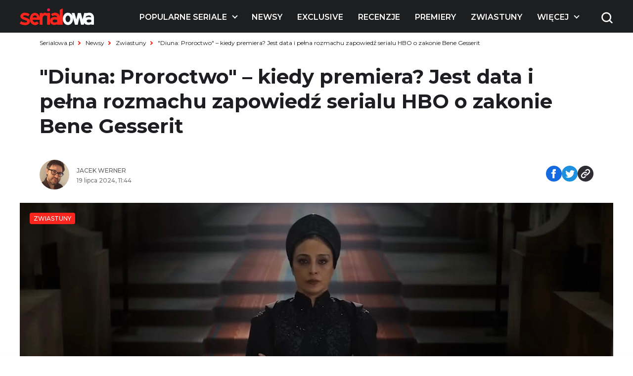

--- FILE ---
content_type: text/html; charset=utf-8
request_url: https://www.google.com/recaptcha/api2/aframe
body_size: 268
content:
<!DOCTYPE HTML><html><head><meta http-equiv="content-type" content="text/html; charset=UTF-8"></head><body><script nonce="0x2w0qwsvARrYHXw47fFRg">/** Anti-fraud and anti-abuse applications only. See google.com/recaptcha */ try{var clients={'sodar':'https://pagead2.googlesyndication.com/pagead/sodar?'};window.addEventListener("message",function(a){try{if(a.source===window.parent){var b=JSON.parse(a.data);var c=clients[b['id']];if(c){var d=document.createElement('img');d.src=c+b['params']+'&rc='+(localStorage.getItem("rc::a")?sessionStorage.getItem("rc::b"):"");window.document.body.appendChild(d);sessionStorage.setItem("rc::e",parseInt(sessionStorage.getItem("rc::e")||0)+1);localStorage.setItem("rc::h",'1768990149862');}}}catch(b){}});window.parent.postMessage("_grecaptcha_ready", "*");}catch(b){}</script></body></html>

--- FILE ---
content_type: application/javascript; charset=utf-8
request_url: https://fundingchoicesmessages.google.com/f/AGSKWxU10DADxbgm97iZVb0IkCcxqBYJtEtovpy1luBvguFewMXl_8HVxZe-ufH2Ky2CoknqdMGG6uSn2RldjW94APA1L3uIlFsUf3JAPT98vRUxDPMf9Tw757iycIG1iyqJJz7Ve2pJW6o3NS2ulo7apX92d0z7O4FN-cdpzi9Wnxit6s-3TZW3m0KQWTqF/_-ad-24x24./publisher.ad./ad/top.-side-ad./desktop-ad-
body_size: -1293
content:
window['3b759ce8-718d-415a-b1ad-4f381c8153f3'] = true;